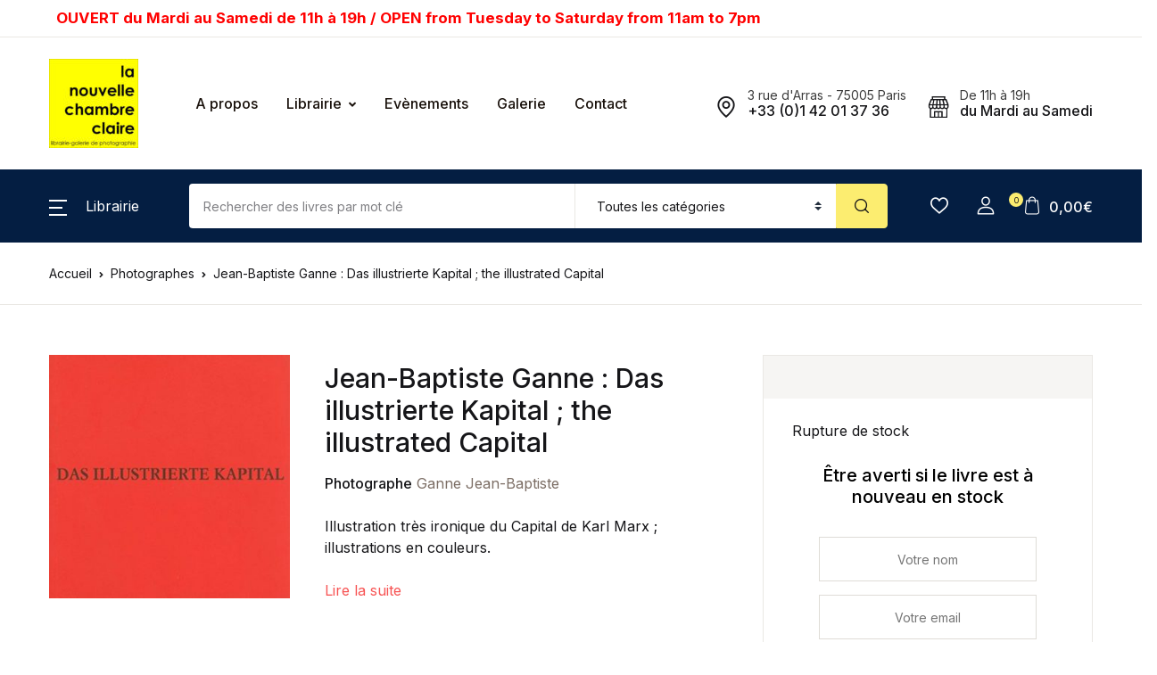

--- FILE ---
content_type: text/html; charset=utf-8
request_url: https://www.google.com/recaptcha/api2/anchor?ar=1&k=6LfCP3QbAAAAAPK8gKi_ZjWpVNbwV1xhWorEtR53&co=aHR0cHM6Ly9sYS1jaGFtYnJlLWNsYWlyZS5mcjo0NDM.&hl=en&v=PoyoqOPhxBO7pBk68S4YbpHZ&size=invisible&anchor-ms=20000&execute-ms=30000&cb=gtbrbegoqq0
body_size: 48674
content:
<!DOCTYPE HTML><html dir="ltr" lang="en"><head><meta http-equiv="Content-Type" content="text/html; charset=UTF-8">
<meta http-equiv="X-UA-Compatible" content="IE=edge">
<title>reCAPTCHA</title>
<style type="text/css">
/* cyrillic-ext */
@font-face {
  font-family: 'Roboto';
  font-style: normal;
  font-weight: 400;
  font-stretch: 100%;
  src: url(//fonts.gstatic.com/s/roboto/v48/KFO7CnqEu92Fr1ME7kSn66aGLdTylUAMa3GUBHMdazTgWw.woff2) format('woff2');
  unicode-range: U+0460-052F, U+1C80-1C8A, U+20B4, U+2DE0-2DFF, U+A640-A69F, U+FE2E-FE2F;
}
/* cyrillic */
@font-face {
  font-family: 'Roboto';
  font-style: normal;
  font-weight: 400;
  font-stretch: 100%;
  src: url(//fonts.gstatic.com/s/roboto/v48/KFO7CnqEu92Fr1ME7kSn66aGLdTylUAMa3iUBHMdazTgWw.woff2) format('woff2');
  unicode-range: U+0301, U+0400-045F, U+0490-0491, U+04B0-04B1, U+2116;
}
/* greek-ext */
@font-face {
  font-family: 'Roboto';
  font-style: normal;
  font-weight: 400;
  font-stretch: 100%;
  src: url(//fonts.gstatic.com/s/roboto/v48/KFO7CnqEu92Fr1ME7kSn66aGLdTylUAMa3CUBHMdazTgWw.woff2) format('woff2');
  unicode-range: U+1F00-1FFF;
}
/* greek */
@font-face {
  font-family: 'Roboto';
  font-style: normal;
  font-weight: 400;
  font-stretch: 100%;
  src: url(//fonts.gstatic.com/s/roboto/v48/KFO7CnqEu92Fr1ME7kSn66aGLdTylUAMa3-UBHMdazTgWw.woff2) format('woff2');
  unicode-range: U+0370-0377, U+037A-037F, U+0384-038A, U+038C, U+038E-03A1, U+03A3-03FF;
}
/* math */
@font-face {
  font-family: 'Roboto';
  font-style: normal;
  font-weight: 400;
  font-stretch: 100%;
  src: url(//fonts.gstatic.com/s/roboto/v48/KFO7CnqEu92Fr1ME7kSn66aGLdTylUAMawCUBHMdazTgWw.woff2) format('woff2');
  unicode-range: U+0302-0303, U+0305, U+0307-0308, U+0310, U+0312, U+0315, U+031A, U+0326-0327, U+032C, U+032F-0330, U+0332-0333, U+0338, U+033A, U+0346, U+034D, U+0391-03A1, U+03A3-03A9, U+03B1-03C9, U+03D1, U+03D5-03D6, U+03F0-03F1, U+03F4-03F5, U+2016-2017, U+2034-2038, U+203C, U+2040, U+2043, U+2047, U+2050, U+2057, U+205F, U+2070-2071, U+2074-208E, U+2090-209C, U+20D0-20DC, U+20E1, U+20E5-20EF, U+2100-2112, U+2114-2115, U+2117-2121, U+2123-214F, U+2190, U+2192, U+2194-21AE, U+21B0-21E5, U+21F1-21F2, U+21F4-2211, U+2213-2214, U+2216-22FF, U+2308-230B, U+2310, U+2319, U+231C-2321, U+2336-237A, U+237C, U+2395, U+239B-23B7, U+23D0, U+23DC-23E1, U+2474-2475, U+25AF, U+25B3, U+25B7, U+25BD, U+25C1, U+25CA, U+25CC, U+25FB, U+266D-266F, U+27C0-27FF, U+2900-2AFF, U+2B0E-2B11, U+2B30-2B4C, U+2BFE, U+3030, U+FF5B, U+FF5D, U+1D400-1D7FF, U+1EE00-1EEFF;
}
/* symbols */
@font-face {
  font-family: 'Roboto';
  font-style: normal;
  font-weight: 400;
  font-stretch: 100%;
  src: url(//fonts.gstatic.com/s/roboto/v48/KFO7CnqEu92Fr1ME7kSn66aGLdTylUAMaxKUBHMdazTgWw.woff2) format('woff2');
  unicode-range: U+0001-000C, U+000E-001F, U+007F-009F, U+20DD-20E0, U+20E2-20E4, U+2150-218F, U+2190, U+2192, U+2194-2199, U+21AF, U+21E6-21F0, U+21F3, U+2218-2219, U+2299, U+22C4-22C6, U+2300-243F, U+2440-244A, U+2460-24FF, U+25A0-27BF, U+2800-28FF, U+2921-2922, U+2981, U+29BF, U+29EB, U+2B00-2BFF, U+4DC0-4DFF, U+FFF9-FFFB, U+10140-1018E, U+10190-1019C, U+101A0, U+101D0-101FD, U+102E0-102FB, U+10E60-10E7E, U+1D2C0-1D2D3, U+1D2E0-1D37F, U+1F000-1F0FF, U+1F100-1F1AD, U+1F1E6-1F1FF, U+1F30D-1F30F, U+1F315, U+1F31C, U+1F31E, U+1F320-1F32C, U+1F336, U+1F378, U+1F37D, U+1F382, U+1F393-1F39F, U+1F3A7-1F3A8, U+1F3AC-1F3AF, U+1F3C2, U+1F3C4-1F3C6, U+1F3CA-1F3CE, U+1F3D4-1F3E0, U+1F3ED, U+1F3F1-1F3F3, U+1F3F5-1F3F7, U+1F408, U+1F415, U+1F41F, U+1F426, U+1F43F, U+1F441-1F442, U+1F444, U+1F446-1F449, U+1F44C-1F44E, U+1F453, U+1F46A, U+1F47D, U+1F4A3, U+1F4B0, U+1F4B3, U+1F4B9, U+1F4BB, U+1F4BF, U+1F4C8-1F4CB, U+1F4D6, U+1F4DA, U+1F4DF, U+1F4E3-1F4E6, U+1F4EA-1F4ED, U+1F4F7, U+1F4F9-1F4FB, U+1F4FD-1F4FE, U+1F503, U+1F507-1F50B, U+1F50D, U+1F512-1F513, U+1F53E-1F54A, U+1F54F-1F5FA, U+1F610, U+1F650-1F67F, U+1F687, U+1F68D, U+1F691, U+1F694, U+1F698, U+1F6AD, U+1F6B2, U+1F6B9-1F6BA, U+1F6BC, U+1F6C6-1F6CF, U+1F6D3-1F6D7, U+1F6E0-1F6EA, U+1F6F0-1F6F3, U+1F6F7-1F6FC, U+1F700-1F7FF, U+1F800-1F80B, U+1F810-1F847, U+1F850-1F859, U+1F860-1F887, U+1F890-1F8AD, U+1F8B0-1F8BB, U+1F8C0-1F8C1, U+1F900-1F90B, U+1F93B, U+1F946, U+1F984, U+1F996, U+1F9E9, U+1FA00-1FA6F, U+1FA70-1FA7C, U+1FA80-1FA89, U+1FA8F-1FAC6, U+1FACE-1FADC, U+1FADF-1FAE9, U+1FAF0-1FAF8, U+1FB00-1FBFF;
}
/* vietnamese */
@font-face {
  font-family: 'Roboto';
  font-style: normal;
  font-weight: 400;
  font-stretch: 100%;
  src: url(//fonts.gstatic.com/s/roboto/v48/KFO7CnqEu92Fr1ME7kSn66aGLdTylUAMa3OUBHMdazTgWw.woff2) format('woff2');
  unicode-range: U+0102-0103, U+0110-0111, U+0128-0129, U+0168-0169, U+01A0-01A1, U+01AF-01B0, U+0300-0301, U+0303-0304, U+0308-0309, U+0323, U+0329, U+1EA0-1EF9, U+20AB;
}
/* latin-ext */
@font-face {
  font-family: 'Roboto';
  font-style: normal;
  font-weight: 400;
  font-stretch: 100%;
  src: url(//fonts.gstatic.com/s/roboto/v48/KFO7CnqEu92Fr1ME7kSn66aGLdTylUAMa3KUBHMdazTgWw.woff2) format('woff2');
  unicode-range: U+0100-02BA, U+02BD-02C5, U+02C7-02CC, U+02CE-02D7, U+02DD-02FF, U+0304, U+0308, U+0329, U+1D00-1DBF, U+1E00-1E9F, U+1EF2-1EFF, U+2020, U+20A0-20AB, U+20AD-20C0, U+2113, U+2C60-2C7F, U+A720-A7FF;
}
/* latin */
@font-face {
  font-family: 'Roboto';
  font-style: normal;
  font-weight: 400;
  font-stretch: 100%;
  src: url(//fonts.gstatic.com/s/roboto/v48/KFO7CnqEu92Fr1ME7kSn66aGLdTylUAMa3yUBHMdazQ.woff2) format('woff2');
  unicode-range: U+0000-00FF, U+0131, U+0152-0153, U+02BB-02BC, U+02C6, U+02DA, U+02DC, U+0304, U+0308, U+0329, U+2000-206F, U+20AC, U+2122, U+2191, U+2193, U+2212, U+2215, U+FEFF, U+FFFD;
}
/* cyrillic-ext */
@font-face {
  font-family: 'Roboto';
  font-style: normal;
  font-weight: 500;
  font-stretch: 100%;
  src: url(//fonts.gstatic.com/s/roboto/v48/KFO7CnqEu92Fr1ME7kSn66aGLdTylUAMa3GUBHMdazTgWw.woff2) format('woff2');
  unicode-range: U+0460-052F, U+1C80-1C8A, U+20B4, U+2DE0-2DFF, U+A640-A69F, U+FE2E-FE2F;
}
/* cyrillic */
@font-face {
  font-family: 'Roboto';
  font-style: normal;
  font-weight: 500;
  font-stretch: 100%;
  src: url(//fonts.gstatic.com/s/roboto/v48/KFO7CnqEu92Fr1ME7kSn66aGLdTylUAMa3iUBHMdazTgWw.woff2) format('woff2');
  unicode-range: U+0301, U+0400-045F, U+0490-0491, U+04B0-04B1, U+2116;
}
/* greek-ext */
@font-face {
  font-family: 'Roboto';
  font-style: normal;
  font-weight: 500;
  font-stretch: 100%;
  src: url(//fonts.gstatic.com/s/roboto/v48/KFO7CnqEu92Fr1ME7kSn66aGLdTylUAMa3CUBHMdazTgWw.woff2) format('woff2');
  unicode-range: U+1F00-1FFF;
}
/* greek */
@font-face {
  font-family: 'Roboto';
  font-style: normal;
  font-weight: 500;
  font-stretch: 100%;
  src: url(//fonts.gstatic.com/s/roboto/v48/KFO7CnqEu92Fr1ME7kSn66aGLdTylUAMa3-UBHMdazTgWw.woff2) format('woff2');
  unicode-range: U+0370-0377, U+037A-037F, U+0384-038A, U+038C, U+038E-03A1, U+03A3-03FF;
}
/* math */
@font-face {
  font-family: 'Roboto';
  font-style: normal;
  font-weight: 500;
  font-stretch: 100%;
  src: url(//fonts.gstatic.com/s/roboto/v48/KFO7CnqEu92Fr1ME7kSn66aGLdTylUAMawCUBHMdazTgWw.woff2) format('woff2');
  unicode-range: U+0302-0303, U+0305, U+0307-0308, U+0310, U+0312, U+0315, U+031A, U+0326-0327, U+032C, U+032F-0330, U+0332-0333, U+0338, U+033A, U+0346, U+034D, U+0391-03A1, U+03A3-03A9, U+03B1-03C9, U+03D1, U+03D5-03D6, U+03F0-03F1, U+03F4-03F5, U+2016-2017, U+2034-2038, U+203C, U+2040, U+2043, U+2047, U+2050, U+2057, U+205F, U+2070-2071, U+2074-208E, U+2090-209C, U+20D0-20DC, U+20E1, U+20E5-20EF, U+2100-2112, U+2114-2115, U+2117-2121, U+2123-214F, U+2190, U+2192, U+2194-21AE, U+21B0-21E5, U+21F1-21F2, U+21F4-2211, U+2213-2214, U+2216-22FF, U+2308-230B, U+2310, U+2319, U+231C-2321, U+2336-237A, U+237C, U+2395, U+239B-23B7, U+23D0, U+23DC-23E1, U+2474-2475, U+25AF, U+25B3, U+25B7, U+25BD, U+25C1, U+25CA, U+25CC, U+25FB, U+266D-266F, U+27C0-27FF, U+2900-2AFF, U+2B0E-2B11, U+2B30-2B4C, U+2BFE, U+3030, U+FF5B, U+FF5D, U+1D400-1D7FF, U+1EE00-1EEFF;
}
/* symbols */
@font-face {
  font-family: 'Roboto';
  font-style: normal;
  font-weight: 500;
  font-stretch: 100%;
  src: url(//fonts.gstatic.com/s/roboto/v48/KFO7CnqEu92Fr1ME7kSn66aGLdTylUAMaxKUBHMdazTgWw.woff2) format('woff2');
  unicode-range: U+0001-000C, U+000E-001F, U+007F-009F, U+20DD-20E0, U+20E2-20E4, U+2150-218F, U+2190, U+2192, U+2194-2199, U+21AF, U+21E6-21F0, U+21F3, U+2218-2219, U+2299, U+22C4-22C6, U+2300-243F, U+2440-244A, U+2460-24FF, U+25A0-27BF, U+2800-28FF, U+2921-2922, U+2981, U+29BF, U+29EB, U+2B00-2BFF, U+4DC0-4DFF, U+FFF9-FFFB, U+10140-1018E, U+10190-1019C, U+101A0, U+101D0-101FD, U+102E0-102FB, U+10E60-10E7E, U+1D2C0-1D2D3, U+1D2E0-1D37F, U+1F000-1F0FF, U+1F100-1F1AD, U+1F1E6-1F1FF, U+1F30D-1F30F, U+1F315, U+1F31C, U+1F31E, U+1F320-1F32C, U+1F336, U+1F378, U+1F37D, U+1F382, U+1F393-1F39F, U+1F3A7-1F3A8, U+1F3AC-1F3AF, U+1F3C2, U+1F3C4-1F3C6, U+1F3CA-1F3CE, U+1F3D4-1F3E0, U+1F3ED, U+1F3F1-1F3F3, U+1F3F5-1F3F7, U+1F408, U+1F415, U+1F41F, U+1F426, U+1F43F, U+1F441-1F442, U+1F444, U+1F446-1F449, U+1F44C-1F44E, U+1F453, U+1F46A, U+1F47D, U+1F4A3, U+1F4B0, U+1F4B3, U+1F4B9, U+1F4BB, U+1F4BF, U+1F4C8-1F4CB, U+1F4D6, U+1F4DA, U+1F4DF, U+1F4E3-1F4E6, U+1F4EA-1F4ED, U+1F4F7, U+1F4F9-1F4FB, U+1F4FD-1F4FE, U+1F503, U+1F507-1F50B, U+1F50D, U+1F512-1F513, U+1F53E-1F54A, U+1F54F-1F5FA, U+1F610, U+1F650-1F67F, U+1F687, U+1F68D, U+1F691, U+1F694, U+1F698, U+1F6AD, U+1F6B2, U+1F6B9-1F6BA, U+1F6BC, U+1F6C6-1F6CF, U+1F6D3-1F6D7, U+1F6E0-1F6EA, U+1F6F0-1F6F3, U+1F6F7-1F6FC, U+1F700-1F7FF, U+1F800-1F80B, U+1F810-1F847, U+1F850-1F859, U+1F860-1F887, U+1F890-1F8AD, U+1F8B0-1F8BB, U+1F8C0-1F8C1, U+1F900-1F90B, U+1F93B, U+1F946, U+1F984, U+1F996, U+1F9E9, U+1FA00-1FA6F, U+1FA70-1FA7C, U+1FA80-1FA89, U+1FA8F-1FAC6, U+1FACE-1FADC, U+1FADF-1FAE9, U+1FAF0-1FAF8, U+1FB00-1FBFF;
}
/* vietnamese */
@font-face {
  font-family: 'Roboto';
  font-style: normal;
  font-weight: 500;
  font-stretch: 100%;
  src: url(//fonts.gstatic.com/s/roboto/v48/KFO7CnqEu92Fr1ME7kSn66aGLdTylUAMa3OUBHMdazTgWw.woff2) format('woff2');
  unicode-range: U+0102-0103, U+0110-0111, U+0128-0129, U+0168-0169, U+01A0-01A1, U+01AF-01B0, U+0300-0301, U+0303-0304, U+0308-0309, U+0323, U+0329, U+1EA0-1EF9, U+20AB;
}
/* latin-ext */
@font-face {
  font-family: 'Roboto';
  font-style: normal;
  font-weight: 500;
  font-stretch: 100%;
  src: url(//fonts.gstatic.com/s/roboto/v48/KFO7CnqEu92Fr1ME7kSn66aGLdTylUAMa3KUBHMdazTgWw.woff2) format('woff2');
  unicode-range: U+0100-02BA, U+02BD-02C5, U+02C7-02CC, U+02CE-02D7, U+02DD-02FF, U+0304, U+0308, U+0329, U+1D00-1DBF, U+1E00-1E9F, U+1EF2-1EFF, U+2020, U+20A0-20AB, U+20AD-20C0, U+2113, U+2C60-2C7F, U+A720-A7FF;
}
/* latin */
@font-face {
  font-family: 'Roboto';
  font-style: normal;
  font-weight: 500;
  font-stretch: 100%;
  src: url(//fonts.gstatic.com/s/roboto/v48/KFO7CnqEu92Fr1ME7kSn66aGLdTylUAMa3yUBHMdazQ.woff2) format('woff2');
  unicode-range: U+0000-00FF, U+0131, U+0152-0153, U+02BB-02BC, U+02C6, U+02DA, U+02DC, U+0304, U+0308, U+0329, U+2000-206F, U+20AC, U+2122, U+2191, U+2193, U+2212, U+2215, U+FEFF, U+FFFD;
}
/* cyrillic-ext */
@font-face {
  font-family: 'Roboto';
  font-style: normal;
  font-weight: 900;
  font-stretch: 100%;
  src: url(//fonts.gstatic.com/s/roboto/v48/KFO7CnqEu92Fr1ME7kSn66aGLdTylUAMa3GUBHMdazTgWw.woff2) format('woff2');
  unicode-range: U+0460-052F, U+1C80-1C8A, U+20B4, U+2DE0-2DFF, U+A640-A69F, U+FE2E-FE2F;
}
/* cyrillic */
@font-face {
  font-family: 'Roboto';
  font-style: normal;
  font-weight: 900;
  font-stretch: 100%;
  src: url(//fonts.gstatic.com/s/roboto/v48/KFO7CnqEu92Fr1ME7kSn66aGLdTylUAMa3iUBHMdazTgWw.woff2) format('woff2');
  unicode-range: U+0301, U+0400-045F, U+0490-0491, U+04B0-04B1, U+2116;
}
/* greek-ext */
@font-face {
  font-family: 'Roboto';
  font-style: normal;
  font-weight: 900;
  font-stretch: 100%;
  src: url(//fonts.gstatic.com/s/roboto/v48/KFO7CnqEu92Fr1ME7kSn66aGLdTylUAMa3CUBHMdazTgWw.woff2) format('woff2');
  unicode-range: U+1F00-1FFF;
}
/* greek */
@font-face {
  font-family: 'Roboto';
  font-style: normal;
  font-weight: 900;
  font-stretch: 100%;
  src: url(//fonts.gstatic.com/s/roboto/v48/KFO7CnqEu92Fr1ME7kSn66aGLdTylUAMa3-UBHMdazTgWw.woff2) format('woff2');
  unicode-range: U+0370-0377, U+037A-037F, U+0384-038A, U+038C, U+038E-03A1, U+03A3-03FF;
}
/* math */
@font-face {
  font-family: 'Roboto';
  font-style: normal;
  font-weight: 900;
  font-stretch: 100%;
  src: url(//fonts.gstatic.com/s/roboto/v48/KFO7CnqEu92Fr1ME7kSn66aGLdTylUAMawCUBHMdazTgWw.woff2) format('woff2');
  unicode-range: U+0302-0303, U+0305, U+0307-0308, U+0310, U+0312, U+0315, U+031A, U+0326-0327, U+032C, U+032F-0330, U+0332-0333, U+0338, U+033A, U+0346, U+034D, U+0391-03A1, U+03A3-03A9, U+03B1-03C9, U+03D1, U+03D5-03D6, U+03F0-03F1, U+03F4-03F5, U+2016-2017, U+2034-2038, U+203C, U+2040, U+2043, U+2047, U+2050, U+2057, U+205F, U+2070-2071, U+2074-208E, U+2090-209C, U+20D0-20DC, U+20E1, U+20E5-20EF, U+2100-2112, U+2114-2115, U+2117-2121, U+2123-214F, U+2190, U+2192, U+2194-21AE, U+21B0-21E5, U+21F1-21F2, U+21F4-2211, U+2213-2214, U+2216-22FF, U+2308-230B, U+2310, U+2319, U+231C-2321, U+2336-237A, U+237C, U+2395, U+239B-23B7, U+23D0, U+23DC-23E1, U+2474-2475, U+25AF, U+25B3, U+25B7, U+25BD, U+25C1, U+25CA, U+25CC, U+25FB, U+266D-266F, U+27C0-27FF, U+2900-2AFF, U+2B0E-2B11, U+2B30-2B4C, U+2BFE, U+3030, U+FF5B, U+FF5D, U+1D400-1D7FF, U+1EE00-1EEFF;
}
/* symbols */
@font-face {
  font-family: 'Roboto';
  font-style: normal;
  font-weight: 900;
  font-stretch: 100%;
  src: url(//fonts.gstatic.com/s/roboto/v48/KFO7CnqEu92Fr1ME7kSn66aGLdTylUAMaxKUBHMdazTgWw.woff2) format('woff2');
  unicode-range: U+0001-000C, U+000E-001F, U+007F-009F, U+20DD-20E0, U+20E2-20E4, U+2150-218F, U+2190, U+2192, U+2194-2199, U+21AF, U+21E6-21F0, U+21F3, U+2218-2219, U+2299, U+22C4-22C6, U+2300-243F, U+2440-244A, U+2460-24FF, U+25A0-27BF, U+2800-28FF, U+2921-2922, U+2981, U+29BF, U+29EB, U+2B00-2BFF, U+4DC0-4DFF, U+FFF9-FFFB, U+10140-1018E, U+10190-1019C, U+101A0, U+101D0-101FD, U+102E0-102FB, U+10E60-10E7E, U+1D2C0-1D2D3, U+1D2E0-1D37F, U+1F000-1F0FF, U+1F100-1F1AD, U+1F1E6-1F1FF, U+1F30D-1F30F, U+1F315, U+1F31C, U+1F31E, U+1F320-1F32C, U+1F336, U+1F378, U+1F37D, U+1F382, U+1F393-1F39F, U+1F3A7-1F3A8, U+1F3AC-1F3AF, U+1F3C2, U+1F3C4-1F3C6, U+1F3CA-1F3CE, U+1F3D4-1F3E0, U+1F3ED, U+1F3F1-1F3F3, U+1F3F5-1F3F7, U+1F408, U+1F415, U+1F41F, U+1F426, U+1F43F, U+1F441-1F442, U+1F444, U+1F446-1F449, U+1F44C-1F44E, U+1F453, U+1F46A, U+1F47D, U+1F4A3, U+1F4B0, U+1F4B3, U+1F4B9, U+1F4BB, U+1F4BF, U+1F4C8-1F4CB, U+1F4D6, U+1F4DA, U+1F4DF, U+1F4E3-1F4E6, U+1F4EA-1F4ED, U+1F4F7, U+1F4F9-1F4FB, U+1F4FD-1F4FE, U+1F503, U+1F507-1F50B, U+1F50D, U+1F512-1F513, U+1F53E-1F54A, U+1F54F-1F5FA, U+1F610, U+1F650-1F67F, U+1F687, U+1F68D, U+1F691, U+1F694, U+1F698, U+1F6AD, U+1F6B2, U+1F6B9-1F6BA, U+1F6BC, U+1F6C6-1F6CF, U+1F6D3-1F6D7, U+1F6E0-1F6EA, U+1F6F0-1F6F3, U+1F6F7-1F6FC, U+1F700-1F7FF, U+1F800-1F80B, U+1F810-1F847, U+1F850-1F859, U+1F860-1F887, U+1F890-1F8AD, U+1F8B0-1F8BB, U+1F8C0-1F8C1, U+1F900-1F90B, U+1F93B, U+1F946, U+1F984, U+1F996, U+1F9E9, U+1FA00-1FA6F, U+1FA70-1FA7C, U+1FA80-1FA89, U+1FA8F-1FAC6, U+1FACE-1FADC, U+1FADF-1FAE9, U+1FAF0-1FAF8, U+1FB00-1FBFF;
}
/* vietnamese */
@font-face {
  font-family: 'Roboto';
  font-style: normal;
  font-weight: 900;
  font-stretch: 100%;
  src: url(//fonts.gstatic.com/s/roboto/v48/KFO7CnqEu92Fr1ME7kSn66aGLdTylUAMa3OUBHMdazTgWw.woff2) format('woff2');
  unicode-range: U+0102-0103, U+0110-0111, U+0128-0129, U+0168-0169, U+01A0-01A1, U+01AF-01B0, U+0300-0301, U+0303-0304, U+0308-0309, U+0323, U+0329, U+1EA0-1EF9, U+20AB;
}
/* latin-ext */
@font-face {
  font-family: 'Roboto';
  font-style: normal;
  font-weight: 900;
  font-stretch: 100%;
  src: url(//fonts.gstatic.com/s/roboto/v48/KFO7CnqEu92Fr1ME7kSn66aGLdTylUAMa3KUBHMdazTgWw.woff2) format('woff2');
  unicode-range: U+0100-02BA, U+02BD-02C5, U+02C7-02CC, U+02CE-02D7, U+02DD-02FF, U+0304, U+0308, U+0329, U+1D00-1DBF, U+1E00-1E9F, U+1EF2-1EFF, U+2020, U+20A0-20AB, U+20AD-20C0, U+2113, U+2C60-2C7F, U+A720-A7FF;
}
/* latin */
@font-face {
  font-family: 'Roboto';
  font-style: normal;
  font-weight: 900;
  font-stretch: 100%;
  src: url(//fonts.gstatic.com/s/roboto/v48/KFO7CnqEu92Fr1ME7kSn66aGLdTylUAMa3yUBHMdazQ.woff2) format('woff2');
  unicode-range: U+0000-00FF, U+0131, U+0152-0153, U+02BB-02BC, U+02C6, U+02DA, U+02DC, U+0304, U+0308, U+0329, U+2000-206F, U+20AC, U+2122, U+2191, U+2193, U+2212, U+2215, U+FEFF, U+FFFD;
}

</style>
<link rel="stylesheet" type="text/css" href="https://www.gstatic.com/recaptcha/releases/PoyoqOPhxBO7pBk68S4YbpHZ/styles__ltr.css">
<script nonce="z2bSwcb7ujYQBqWdTBvBuw" type="text/javascript">window['__recaptcha_api'] = 'https://www.google.com/recaptcha/api2/';</script>
<script type="text/javascript" src="https://www.gstatic.com/recaptcha/releases/PoyoqOPhxBO7pBk68S4YbpHZ/recaptcha__en.js" nonce="z2bSwcb7ujYQBqWdTBvBuw">
      
    </script></head>
<body><div id="rc-anchor-alert" class="rc-anchor-alert"></div>
<input type="hidden" id="recaptcha-token" value="[base64]">
<script type="text/javascript" nonce="z2bSwcb7ujYQBqWdTBvBuw">
      recaptcha.anchor.Main.init("[\x22ainput\x22,[\x22bgdata\x22,\x22\x22,\[base64]/[base64]/[base64]/[base64]/[base64]/[base64]/[base64]/[base64]/[base64]/[base64]\\u003d\x22,\[base64]\\u003d\\u003d\x22,\x22TxNPNcKLwqDDqGgTXnA/wpUsOmbDvnHCnCl7acO6w7M9w4PCuH3Dp3DCpzXDn0rCjCfDmMKHScKcWBoAw4A8CShpw68Rw74BNMKfLgEUR0U1DB8Xwr7CtmrDjwrCvcOmw6EvwoU2w6zDisKkw5dsRMOwwoHDu8OEMzTCnmbDrsK1wqA8wpIkw4Q/O07CtWBfw7cOfyTCssOpEsOMSHnCukMyIMOawr4BdW87HcODw4bClQ8vwobDqsKGw4vDjMOyJxtWXMKSwrzCssO7Tj/Cg8OGw4PChCfCmsOywqHCtsKlwrJVPj/CvMKGUcObUCLCq8K3wonClj8IwpnDl1wdwpDCswwWwq/CoMKlwpZmw6QVwqXDmcKdSsOuwrfDqidUw6sqwr9ew6jDqcKtw6AXw7JjKMOKJCzDsl/DosOow547w7gQw5wCw4ofSwZFA8KXMsKbwpUMGl7DpxzDmcOVQ1slEsK+F3Zmw4sUw7vDicOqw63CucK0BMKHZMOKX0HDh8K2J8Kew7LCncOSNMOfwqXCl1XDg2/DrQvDqio5KcKIB8O1Qz3DgcKLAGYbw4zChy7CjmkvwoXDvMKcw7gwwq3CuMOGE8KKNMKvEsOGwrMQET7CqUJHYg7CmMO8ahE4L8KDwoscwoklQcOPw6BXw71fwrhTVcOFO8K8w7NFfzZuw61XwoHCucOOccOjZT/CtMOUw5dZw6/[base64]/Dtk3DnlPDpcOfwoLCnT9YCMKjwqfCggPCmnfCqsK+wpjDmsOKTElrMEjDiEUbTT9EI8ODwrDCq3hwQ1ZzdDHCvcKcQ8O5fMOWOsKmP8OjwpVQKgXDg8OeHVTDs8KVw5gCEcOVw5d4wo7CjHdKwr/DgFU4J8OEbsOdQ8OgWlfCiEXDpytUwr/DuR/Cr08yFX3DgcK2OcOyYS/DrGx6KcKVwpxWMgnCiAZLw5p1w5rCncO5wq5TXWzCvzXCvSgxw63Dkj0swoXDm19Two/[base64]/Dv8KYwphqwqspwrjCohLCq8ORVsKhwrloexwsFsO8wqUZw5jCpMOdwpx0AsKGIcOhSl/CtMORw5nDtDLCkMKsVsO0esO0IWsUUTQ2wroLw7dZw6/DljDCiisEIsOIZw7DvX8xU8OLw6LCmks3wrbChSVIfWTCt3nDumlqw4JtKsO2WSgtw4chNjtBwozCkyLDvcOsw5JpHsOZU8O9TMKUw6kRLsKow5XCvMOdUcKOw4nCrsKvK2rDqcKuw4MVJU/[base64]/[base64]/DmMKqUXRMwo7Cli1IHwrDvcOFD8Ojw53DtMKiw6tSw4LCqcKxwr3DnsKIAX7CiCpxw5TCsnfCrUbChsOhw7wWU8KUVcKcd3PCmQwzw77ClMOmwrV+w6TDl8KzwqfDsVUwNMOEwqTCs8KUw5d6R8OAeGzChMOKLyzDmcKmKMK6RXdVVHF0w5IwVUZ/TMOvTsKNw7jCisKbw7lWE8K7X8OmGCNQL8OTwojDt13DokDCsXHDs0VuH8KRQcOTw5tpw6IkwrdILSnChMKmeAjDgcKZScKhw41Uw4dPBMKow73CkcOKwqrDujfDj8KQw67ClMKrfkPCmW87XsKcwpLDhsKXwqBqLyRkPB/[base64]/[base64]/DqnEfw5RgbsOVwqY6LcOiw7nCocOCw700wp/DicOufMKFwphew7zCl3AwGcKfwpQTw47Cq37CqGDDpStMwr96R03CvlvDgC0Wwr7DoMOPTQd8w7gaKEPCqsO0w4XCmTzDlznDoSvCv8Omwr5Dw5RIw6TColjCoMKOZcKZw7NNf2tGwrwMwphjDFJVfcOfw6ZywrzDjBcVwqbCpljCo1rCiVVFwqbDucKYw6/CuSUEwqZaw7FhCsOLwoPCjcO8wpTDosKpLVNbwqXCrMKSLhXDosOdwpILw6zDusOHw7xyWhTDkMOQOlLCg8Kkw60nRBJIwqB7BMOHw43DiMOzAEdvw40kUMOCwpVOKScRw7hGZW/DjcK9QynDk24MWcKOwqnDrMOfw4DDusO1w4kpw4/Dg8KcwoJPwpXDlcOwwoHCp8ONUA0jw4bCgMKiw67CmBg5AitWw5TDq8OaEl3DkF/Dh8KreD3DucKAUsKYwoTCpMOXw4HDjcOKwrBTw5N+wrIaw6LDkGvCu1bDqVzDrcKfw7vDiQ4mw7VYNsKVecKLA8Ozw4DCgMK/U8OjwrR1EWMlBsK+M8O8w5MEwqVaUMK1wqEcVytBwo5+WMKywr8jw5rDtkpMYhjCpcOZwqzCuMOfBjDChsK0wqM1wrk+wr5fOcOdN2hcecOta8KqNsOBIw3DrVsUw6XDpHIxw6Bsw6cEw5/[base64]/Dng7DjhMEw6HCqVPCrMOSYkcdw5zDg8KUJyTCqMKGw4Y7CkTDpmHDp8KUwoTCrjkswoPCtDDCpMOOwpQkwr8Bw73Dvg0EFMKHw7HDjUABL8OBZ8KNOgrDicO3GG/CicKnw7VowpxRAA/DmsOiwq06acOMwqEmQMOpYMOGCcOCLwJ3w4g7wr9Gw5DDiH3Cqh7CvcOawo3CnsK8MMKswrHCuRLCi8O/[base64]/[base64]/[base64]/CssKEbGwiw7XCs8OUw5jCpcOHDwVOwo1Uwp/ChQwhVx/DtjXCgcOgwrnCnzNTBMKjCcOTwofDiSjCr13CvMKMAVccw7htNXHDi8Ojf8OPw5zDiUTCm8Kcw4whHG9ew7vDnsOgwqcywobCojrCnzrDgB00w63DjcKxw5HDlsOBw7XCpyk/w6AxZsKQE2rCuiDDkksDwpsxJns5GcKxwpRpXX42WlbDtC3Cg8K8OcKyYErCtCYvw7Nsw6nDmW0Uw4YMQT/CnMKEwoNRw77CrcOGQ0cAw5fDksOZw4MBDMOmwqlEw7XDjsOpwpx8w7F/w5rCusOxcjzDggfCh8O7X1sUwr1pMkzDnMKeKMK7w69Yw45fw4PCjcKew5lowrrCo8Ocw4XCpGFVTwPCrMKUwpXDlllQw6V2wqTCnHR5wrHCt2XDp8K9w51yw5DDsMOdwpwMeMOnOMO6wpLDvsKbwoBDblYCw7hYw5XCqAfCrBwSRDYsCW/ClMKrUMK+woFZKcOQScKwFSpWVcOdIBcnwqF/w5c4a8K3WcOQwqrCuT/Cny4cBsKSwr3DkxEsesK6AsOaX1Uew5HDt8O1GhzDucKqw6gYXS/[base64]/Dvl/CqMO6wrB9wpXCgzM/FH7DmMOrw58gOkYhw4Fmw4IrVsK0woDCnnkUw6MmNBDDmsK6w65pw7vDtsKXB8KPeyhYCAJ6TMO6wp/Ck8KUb0Zmw705w6PDscKow78Hw6nDqgUGw5TCkRHCnlbCq8KAw7wPw67CtcOsw6wOw43Dk8Kaw6/DgcKvEMOzD2/[base64]/DssKFwqdZPsO3w57Cj8Oow7EjVSbDtH46JlM5w6Y+wpkcwpzCvG/Dunk1LhfDjcOlbFHCkAPDl8KvHjfCvsKww4TCj8KuAldQOyF6CsK+wpEVDD3Dm09Dw5rCm098w5hyw4fDosOpfMOKw7HDqMOxMXzChMOjH8OOwrhlwq7DusKKFzvDs20Ew6TDrkscFsKRRUEzw4fCm8Ouw4rDlMKDKk/[base64]/Cp8KGwq5VwoYNayNswp5+cU7DiMOIw7PCnsKyw6HDrVrDux43woLCpcOUHMKTQi/[base64]/KV7DuH/DnwvDpVDDpsKaw55ew6HCsMOMw5VbTxXCjyzCogNPwoRaaWHCigvCpcOgw5EjHUg8wpDClsKPw4/Ds8KLGH9ew4xSwqp3OhJTTsKtUCPDk8Olw4fCuMKMwoXDh8OawrfCszLCnsOxDDfCoj01OUhEwrrDhcOxCsK9LcKoAW/DksKMw7lLZMO5Jk1ZfMKaacKzai7ChkLDgMOuw4/DrcO5TMKewq7DqMKzw5bDs102w5otw7MJIVIWYyxrwpDDp1DCnHTCrgzDghHCsm/DsgfCrsObw6Yxd1PChUdLPcOVwoAywqfDscKuwpw/wr8bP8OgGsKMwr9iKcKdwr/CosKkw616woJJw506wr5hQ8OowoBkJynCsXc5w5DCu13CgMKswpIoNgLDvStBwrlXw6MSOcO/T8OiwrU8w6VQw6kJwq1MfRDCuwPCrRrDj0BWw6TDscKQY8OWw4zDnMKVw6HDjcKVwoXDsMKxw4LDssKCMWdUe2RYwozCsTxtV8KpHsOoccOAwpMCw7vCvnl5w7IEwqFpw41lPDg6wos6UXYUEcKVPMKmBWoow7rDscO3w6vDsTw6WsO1d2HCgMOZCcKZeF/CisKDwpseHMOnV8Kyw5IAbsO2X8KIw7UWw7sfwrTDtcOIwpHCijvDlcKHw4hWPMOpY8KhI8OOEGHDscOjEwNgYVRaw59tw6rDgsK4w5UNw6DCjhk2wqjChsOfwpLDgsKGwr/CnsKNZcKCDsKVRkc8TsO9MMKaEMKOw5ADwo9/[base64]/Cs3TCqMK4wrPDmsKOf8OJMS7Cr8KvwqbDoB3Dn8OXEgzCssK/dEM0w4EKw7PCjUDDsGbClMKUw68QC3LDvlLDlcKNXcOGT8OvU8O1WgLDv3BtwppSQcODBR1kIhFHwpHCvMKpEXbDo8ORw6bDlsO5elgiQzPDosOsQMOQWjhbKU9dw4bCmRRuw4/DqsOxLTMbw7jCnsKGwrtlw7ECw4rCh0pKw5ENCRFHw6zDu8KPwpDCrGvDnSdAfsKjG8OgworDisOIw7wpL3x/eF4MSsOYUMKtMcOKAkXCisKUR8KJKMKHwqvDqx/[base64]/CpWvDvhgVFcO1fsK8V8K9EsO/A8KSYsKyw7DDkU7DrHbChcKUSXnDuGnCgsK1ccK9wqXDu8Oww5RKw47CiFgOIlDCtcKww5nDhGnDv8K8wohCOcOhF8O2EsKKw7tPw6HDqXbDqnTCuXHDjSnDrjnDm8OFwoddw73ClcOCwrZvwpZ/wqAtwrJUw7nCisKrehDDum/CrH3Ch8O2a8K8S8K9N8KecsOHAcKcBBlYQQXChsOzTMOVwrEzbRQ+EsKywq5kJcK2IMO8E8OmwrDDhsOxw4lxU8OLEzzCiD3Dp0TDsmDCv1J1wo4TZXUBVsKswpnDomXCiCAQw5rCikTDucOiV8K8wq52w5/DnsKewrcYw77Cl8K+w5R7w5h1wrvDhcOfw57ChQrDmhTCncO3cyHClMOdC8O1worCnVXDj8OZw5dTacO/w4IWFcOfUMKkwpFJPsKNw6zDpsOdWzbClEfDgUM+woUuW0lCExTDu1/[base64]/DkMOGwqgMKMKYHj16AMKZw7MLwpPCk8O/J8KPdzR6wqLDtHjDuEs4LGfCiMOIwow/[base64]/CgSTCqcOvw7PDsB7DpUwlw7BRfj4NAF9mW8KewoPDmB/CqxXDqcO4w4MWwpogwrpYfsKmb8Osw7x6Aj82OHPDp15EQsKJwpUZwpbDsMOsC8KMw5jCkcKUwqHDj8O9LMKJw7cNDcKew57CgcOiwqXCqcK6w4soVMOdL8ONwpfDqcK3woccwprDvMOEGRJ9M0VTw4ZpEE9Iw7dEw5UkQyjCh8Kpw7Exw5NlQWPChcOkUFPCsxwbw6/CjMK5Y3LDkx4dw7LDi8Knw6TCj8K8wrNRw5sOBBBSGcOgw4bCuQzCjUUXbSLDn8OvcsOywrrDjsOqw4jCuMKbw5TCvUpawqd2O8K5bMO4w7vChyQ5wqYkasKMIsOZw43DpMOJwpgZF8K5wpZRCcKmcE10w6jCscOFwqHCjQ5pVXE3b8Kkwr/[base64]/ChDpkFsKDw7nCnsOyTsKABMOWHgPDtMOBwq/DmiDCrG9gT8KGwpPDssOJw6Ziw4YFw7jCn0/DlAVwBMORw5rCgMKIM0tad8Kpw4Z+wqrDu3fCusKmTXcdw5Q6wod5TMKBSh08eMODW8K/wqDCnUIyw65pwr/Cmjk7woIEwr7DkcKzZsOSw4PDogU/[base64]/CoMK9w5LDqE4Tw4HCncKvZHILwqI2bsKJY8KjHRHChcKUw70oUGfDl8O5AsK+w4wdwqzDmgjCoiTDmB5Kw544wr3DiMOYwpwXalXDk8OCwpfDlDlZw4HDp8K+LcKHw7zDpD7DgMOIwpTCrsK3woTDqsOewr/DhVrCj8O6wrpsOw9hwqbDpMO5w5LDuiMAFwvCukAbS8KfBMOEw5rCi8Kew6lew7hUHcO1KB3CjBPCt0fCncKjZ8OxwrtnbcO/fMOcw6PCqsKgJsKRYMKGwq/DvE8UHsOpdRjDrWzDiVbDo100w78HLlTDn8Kmw5PDgcK/esORWsKQTMOWPcKzOyJAw6oycXQLwrrCvsOnLzPDg8KOKMOVw5QgwoEoBsOnw63Dg8OkeMOvQH3DosOKWVIRVRbDuF4Vw7IDwr/DkcK7YcKrRsKewr9ywpg+KlFqHCTDrcONwrXDrcK/aRxYB8KOSHsUwpx2QilFHMKUSsKSOyTCkBLCsj9ewp/CsEbDiyLClz1ww61qMhE6CcOiVMOzbW5pDgd1JMOJwozDhyvDosOBw7XDr1PChMOpwrI2BmnCgsKXCsKqdFVxw4tnw5fCl8KHwoLCgsKRw6R1cMKZw7pHWcOrJXpLY3fCpVvCrT/Do8Oaw73DtsOiwpfCi1xzNsOxGjnDicKSw6ZuY2jDhATDulzDu8KnwrnDpMOpwq1oOlbCqxTCpUJFUsKkwqXCtTjCpWfCukZqGsO2wpkkMw4kGsKawr1Pw43CgMOPw6twwpfDqHwaw73CuSjDrcOywpQSMxzCqyXDvyXCp0/CuMKlwod3wrfDk2dFCsKSVSnDtgZtHwzCkD3Dm8OvwrrDpMO1wpvCvznCmllPWcKiwofDlMOuJsK3wqBJwpDDvMOGwqIIw4oHw7N3JMOlw6xAfsODwok4w51oIcKHw79qw47DuFFcwo/Dl8Kicl3CmxFMEizCtcOAYsO3w4fCn8OKwq1MAlfDnMOpw4fDk8KESMKjInTCii4WwqVswo/CgsKBwqzCksKwd8KCwrhvwpIvwqjCoMO+axlKeH4GwrtewphewqnCjcK7wo7DlybCuTPDnsKPTVzCjsOKe8KWXsOBesOlbCnDh8KdwpcZworDmk1DCjXCgsOZw5EFaMKwZmPCthrDjV88woRQT2pvwo4pRcOAJCbCqxHCocOOw49fwqNiw4LCmX/[base64]/DuWHDu8OZAhnDucO/[base64]/DmMOdwprCjMK/W1rDjcKKwrBmwq4vH1V0RMOSdQM+wrbCmcOFEyptGyN5A8K6F8OtJF/Dtywtc8KUAMOJVAUkw47Dt8KzVcO6w7kcfEjCtTpkQx3Cu8Odwr/Dm37ChQPDsBzCpsOvETtOfMK0GglDwps3wpfCn8OeYMKGOMKleTluwpTDvm4QNcOJw5LCusKoI8Kxw7bDqMOPA10LJ8O+NsKYwrXChVjDpMKDSF/CmcOKSx/[base64]/DqzPDrzzCtwNhw6lKKcObwrvChxpBwrB9wqACbcOOwrd/Mh/DuRHDtcK6wq1ZLcOOw4pCw7N/wpFFw7dJwrMQwpzClcKXNgTDiUZIwqstwrvDsALDtk5lwqBMwoZHwqwlw5/DsXo7a8KmSMKvw7DCqcOwwrZowqfDpMOIwoLDv2UhwpYsw6fDjRHCuXHDr1vCpmPClsOjw5bDnMKXb21awpcDwo3DgkDCqsKAwqPDtDlDOHnDiMK4XksvL8KuXFk/wqjDpCHCkcKpCFvCpsO5DcO1w53Ci8OGw4HCi8OjwqzCrEUfwpZlH8O1wpAHw6wmwqfCoF3Ck8O8LwjDtcOWX3LDqcOyX0RIAMKPQcKBwp/CgsOQwqjDnXoQckvDkcKTwq19wqPDmV/CoMKRw63DusOowpw2w7zDpsKKbAvDrCtoJQTDoix7w5RyO1PDtWvCrcKsbg7DlsKJwqw7CT1VK8OuNsKxw73DhMKMwovCmmQbDG7DisOwA8Krwo5YaV7CvcKBw7HDnxA3YjrDicOrYcOSwr/CvS1gwrV6wqbCmMOVesOuw6fCuFzDkxUHw7TDjApTw4rCh8KbwobDkMKsXMOtw4HCoU7DtRfCpDBKwp7DtV7DrsOJFHQMHcONw57DmX9rfxnChsOrEsKww7zDvBTCusK2M8OwOD9pR8OkCsONSHBvc8OaHcKBwr/CmcKMwpHCvxFGw6BBw4TDjMOWLcOMfsKsKMOqNcOOeMKzw5XDnW3Cn2PDs1BBKcKUw6LCrMO5wqDCuMKDf8OGwpbDiWYTEx7CtgzDhBt3I8KNw6XDtjXCtE4yFcK1w7tvwqZNRy/CqVkRYsKQwo/Cr8K4w4UAV8KpAsKow55RwqsBwp/[base64]/CvEbCuXLDnUrDrjnCrcOBwrJxMsOvAmNtC8KCVcKAMihGAibCkDHDjsOww7LCvGh6w6o3VVgAw4pSwpJtwr/CmEzDj1UDw784RivCtcKow4HCucOSbEh8a8KJQXF/wpw1YsOORsKudsK+wqwmw47CjsKOwohVw617GcKRw6LCmybDqDBYwqbCtcOIMMOqwrxUFg7ClQPCkcOMB8OoPsOkAVrClhcbVcKowr7DpsOUw4sSwq/[base64]/DjXEzQcKfHE93JcOxV2vCi3jCksOGahDDqEcnwpd+UTY5w6PDlQrCvnx5E1M4w6zCjD0Cwo8hwq1nwq87K8K0w63CskrDiMO8woLCssK2w6dZOcOWwrkuw7YtwoEYIMOjI8Oyw5HDlsK9w6jDpzjCocOmw7/DoMK9w6RFd2kQw6vDm0vDk8KZWXp/b8OCcRBWw4LDn8Ovw4TDvHNCwpIaw75vw5zDiMKsHVIBw5bDkcK2e8KEw5JMCC7CvsOJMhwfw6BeXsKtwqDDux/DkVDCh8OqQmjDhMOUwrTCpsO8QjHCs8OSw6Rbbh3CvMOjwp9YwoTDk09HSiTDhAbCj8KIfQzDlMOZHRslYcOXF8KJeMOjwospwq/CkiZ2e8KSHcOCXMKAOcO/BiDDsRbDvUPDscKxfcONE8K1wqd6MMKPKMKqw6l4w58zAU9IPcO/dm3CjcKAwoDCucKjw5rCpcKwIMOYbMONQMO5G8OLw4p4wpTCjWzClltyJVvCk8KQe3/CvHYmW2LDjzIkwooROsKuU03CuyFnwrwKwr/[base64]/DqlLCvELDtcOYfkgwOsOkwp93wp3DqXtPw7t0wr1PM8Okw5ZuViTChMOPwp53wpVNOMOvCsOwwrpxwp9Bw65Yw53DiDjDoMOBUGnDnhJ+w4HDtsOIw5p3ER7DrsKGw6Z8wop4djnClzBrw4DClEE2wq08w53Cjx/DvMKPTh4gw6ghwp01ScOow75Dw4rDhsKGCDceKVkOZDQHKxjDp8ObK1Vuw4nCj8O/w5LDkMOLwpJUwr/CmMOFw67ChMORKWFww5tYBsOPw5nDsw/DrMOjw6c/woM5BMOcE8KocW3Dp8K5wo7DvkoXUiUyw5g4ecKfw4fCjMO5V2h/w61uLMObfVnDusK3wppwQcOccETDr8OLLsKyEX0gZMKJFQ45DwILwo3CusKFDcKIwqB4Zi7CnEvCosKgYwYWwqM4IsO0djnDh8K4Ckd/[base64]/DvcOGw7RJOHdvwp/DoMOncsOQMMKlHsK1woUkKFgQeQEfVUTDm1LCm3fCl8KtwonCpVHDhMOYYsKDVsOZFgxYwpZNMAw2wrQsw67CvcOGwrwuFHrDv8K6wo7DlkbCtMOgwqBDTsOGwqlWHMOqYTfChDFkwq4mQGzDiX3CnEDCgcKubMOaUmHDgcOmwrLDnmhuw4fCncOAwqXCuMO/[base64]/Cr8Osw6fCoh/[base64]/DtCXChMKwEsKFwqnDtMORTMOGw74ew6MVw59dFsKrw58wwrM9XFHCrkHDi8O/[base64]/BsKZAsKhw6PDnMOSwrZQfEvDvQLCjlEoA0UNw4MVwoHCpsKaw7o7W8O5w6XCiS7CqRzDiV3CocKXwoBFw5fDnsOZVsOBbsOLwqskwqcfBxbDrMOJwrzCicKRHX/Dp8K+wr/Dmhw9w5Q2w58Kw55XKlZHw4LDhMKJTCFhw5oKdjRaeMKlQ8OdwpI7WEbDosOkflrCvF01cMOYfVDDisOTX8OsCzVgYl3CrcKyQH9bw43CvwTDisOWLR/[base64]/IHPDjRrCkMOywqpIwqPDiH/Dt8OVPMKYHCEZX8O5RcKtOCzDuXjDoHNLZsKzw43DlcKKwqfDhg7DtcOzw5fDpF7Cl1tmw5YSw5E3wotrw7bDh8KGw4bDjsOJwpQ6Uw4tejrCk8KxwogHacKjdkkxw6o1w4nDtMKTwp4/w6ZKw6rCh8O+w4fCssOew4omemzDp0/CvQ4Lw40jw4xew43DmmATwq4nY8KxScO4wojCrxZ1cMO0OMKvwrJhw55zw5RAw6DCoX8CwrRzEjBebcOEeMOcwo7DuXEDXsObOXVlJ2VQIRA4w6TChMOvw7ZMw6FASTNOQMKrw7dIw5ACwpjCmghYw7HCmWwawr/CgTk9HC85dwdvbTRSw6cCV8KpYcO1CxLCvQbCtMKiw4o7aRvDm0JWwpHCpcKCwpnDscKvw6LDt8OIw64Dw7PCugXCksKpV8O2wrhuw5NEw7ZeGMO5VE7DvQlvw43CqsO4Z3bCiTxcwpQhBcKow4DDoFDCscKpMw/DpMKaAE3DusOFLw3CnAHDu2wMcMKQwqYOw6rDlCLCg8K/wqXDpsKkeMONwrlGwrvDtsOswrJHw6fCtMKDU8Oew64+fsOiWCJ6w6LChMKJwqcuNFHDplrCpQIVfwdow5XCgcKmwq/[base64]/ChsKpwp/CuRXDtsOKAk9QVFfChk91woJbwr12w6fDpWF2DcK1ZMKxK8OAwo56TcOyw6fDusKPAEXDk8Kfwq4rN8K8RUhfwqhMAMO6Zg0CWH8Ow7kZaRJobMOpY8OFR8Kiwo3DkMORw55Aw50RW8OZwqggalkDwr/DuCsfFcObUW4rwpjDm8Kmw6JJw5bCocO8RsKmwrfDlTzDksK/dcOKw7fDjlrCkA/[base64]/Dk8OWw53DrzUWRsKswpF8w7M1PMORCsO1RcK8wpwPLcOTAcKxS8OLwoPCi8KhYh8WUhxtLBlQw6h7w7TDtMKrZ8O8bTfDhMKLT0k6HMOxGMOQw5PChsKpZgJSw6nCswXDgXHDv8OTwrzDkUZDw7svODzCom7Dn8Kswrt4KQ4XJQLDjWDCrR3CpsKaW8Kyw4DCn3d/wobCicKVEsKhUcO/w5diOMOzN10pCsKGwrRFIQxdJcOaw40JIWVJwqDDv0kdw5zDgsKNE8Oee1XDk0cQS0jDiRtoXcOuScK6NMOow5jDq8KSDxIkW8KcTzXDiMKXwodiZggnTsO2Ewp0wqzCp8KDb8KCOsKiw7LCm8O4N8KeY8Kbw7PCgMO9wqxAw7zCoCl1agZ/[base64]/CicO9VXsLwqXDq8ORwq11w5XDlMKDw4IZwo7Cu1zDmkJzOjNaw5cUwpvCmm3CpxDDgWNpRXE6fsOqPMO/wo3CqBDDtBHCqsOgfxsAfsKLegFiw4xHAlQHwqMFwpTDusKrw4nDucKGVTZrwo7Dk8K0w446AcK3H1HCi8KiwoZEwpELTGTDrMOgDGFpdQ/[base64]/XynCucKiwocpYMOvNgl8OXVBwrN4wpXCgMOIw6/[base64]/Dt8OiworCojbDmMOJw7Q9L8O7WMO2QCLCmBLCuMKxMQrDr8KMJMKINUjDjcOwBBw0w7XDssOPPsKYEkrCvGXDvMK2wozDhGkiZm4Dw6kaw6MKw6zCvX7DicKAwr/Cj0EyXAYrwoBZLRViVgrCssOtZsKcGUNlDhvDlcObZ1LDs8KJVRrDpcOdPMO4wrM9w7ouUQjCrsKmwr/CpsOTwrzDqcK9wrHCoMOxw5zCksOudMOYSDjDgGrCnMONRMOnwpAyVi8TLDjCpyo4eT7CqD8kwrYIRU0ICcOcwq/CvcO2wprCmnvDrmfCgmNnZ8OLf8KowpRSPj7Cq0BMw7VRwoLCr2V9wqvCliXDoHIcGC3DoT7Doid7w5wnUsKzKMOQAkXDvsOswoDCnMKZwr/DvsOSBMKVXcOzwoYxwrXDocOFwpQ/wq7CscKcVyvDtg4xwr/DuTbCnVXDmsKCwo04woTCvErCpFhNL8OiwqrCkMOIM13DjcOnw6FNw6bCqj/DmsOqUMONw7fDh8KYwqRyF8OOIsKLwqTDimXCgMOEwo3CmB7DkTAEX8O2Z8KTBMKMw4Y2w7LDuhMxS8Ozw63CqQoQFcOxw5fDvcOeO8OEw6DDrsOMw4VsWXhJwp4BDMOqwpnCpyRtwrPDqlPDrgTDuMKTw6spRcKOw5tkLhtmw7nDinQ9DmdNQ8KRbsOccFfCtU/CvXkLIR4Aw6rDlSIPFMKMDcOOeRLDi0hSM8KOwrEHQMO/wr1KWcKxwrLCqGQVf1NCNB4uR8Kpw6vDpsK1ZsKzw4hJw4PCpBfCmSZzw6jCgWHCicOCwocEwqnDl0zCrxNMwqc/w6zDjys2wpwcw7zCjGXCjihMDWpzYR1aw5DCpsOUKMKXXD8qZMOlwqHCl8OGw7DCq8O8wowrfiTDgSIPw4UIRcOYwpDDj1bCnsKJw4wmw7TCpcKCUw7CvcKSw4/DqVEnFjbCt8OgwrJyWGNDbMOVw4/CnsKTJ3EuwrfCv8OMw47CjcKBwq8bF8OzW8OQw5wzw7PDv2l+SiRPRcOlRV/CssOpejpcwrTClcKbw75MJyfCgA3CrcObCMOfRwbCoRdvw6AMTnrDk8OQW8OOLmRlO8KGClEOwpw2woDDgcOoYwzDukdXw4fDhMO1wpE9wrnDrsO8wq/[base64]/DcK/[base64]/Li0iUMKTwoJ7w4Zvw4ZDcAUGa8OOwrpPw6fDkcOvMsOYX1BmUsOebBFFUC7DisKXF8OpBMOLecKpw6bDkcOww5sbw6IBw5rClWZveV9gwrbCjsKmwqhgw4Q0XFYDw73Dln/Dk8OCbFrCgMOfw6LCkCjCsXLDs8OvKMKGYMOiX8KjwpNgwqR3GmPCocOccsOyOCZ+GMKbLsKFw7/CrsKpw79Ban7CrMOkwrkrZ8KMw6fDu3fDoU53wokXw5ArwoTCoHxjw5LDn1jDnsOuRX5IFFcPw63Drxksw4hnZjpxeBxUwrNJw47CtiTDkQ3CoXdZw4UYwo4Fw6x1BcKEAkLCjGzCisKyw5RvOFR6wo/Cqy1vccOpaMKCDMKpOQQOd8K2YxNYwqU1wotlUsKEwpvCscKcYcOZw4jDvDR8annCp1rDhsKnckXDqsOxYitSZ8Okwr8tEn7DtGPCoADDg8KJLH3CjsOew7oVKjdAFkjDn1/CpMOvC25Sw4hcfTLDv8KRwpVbw5UmbsKdw44HwpDCksOjw4UIK3t2Sg3Dm8KgCk/[base64]/CocKdwrQ8w63CokvCtBV5KWwDGCTCjsKzwrh9wq/DmhDDlMKawphew6/CjcKWJ8K7NcOjGRbCpAQAw6fClMOTwo/DucO2PMKmeRBAwqJfGFfDj8O2wrFmwp/[base64]/Dpwxlwp8Rc8KSwrIqF8O5woMIw7hyaMKuAlU4CsOCP8O5QBs1w6p8PmDDnsOQDsOuw6rCrx7DnmTCjsOfwovDhV9gTcK8w4PCtsKSb8OhwoVGwqvDrMO/VcKUY8Oxw6LDksOyPhEuwqY/[base64]/DncKnYX/Dp0x/wofCvTFDOW7DnipjwrvDsAYHw5TCi8OTwpbCoCPCrRfDmGNbegsWw4jCqz4Gw5rCnMOjwo/Dl14uw70EGQvCqh9aw6HDhMOVLzDCicOYbAvDn0LCs8OxwqbCtcKgwrDDnMOJVmzCnsKlPC0xL8K7wq3DlRw0QngjacKMDcKUdHHCrlTCp8OQdx3DisOwKsOeesOVwrdqGMKmfcO9G2IoGcKLwr8XekvDuMO0W8OFDMObe0LDscOtw7DCvMO1I3/DpA1MwpInw7XCgMKrw6ZJwoZWw4jCj8OxwpIqw6UBw7wEw7fDmMKZwpjDnADCp8O4PDHDijvCvDzDhjzCicOcOMK8HcOSw6bCn8KyRC3Cg8OIw6IfRUHCl8ORT8OUDMOzPMKvTE7CjFXDvTnCt3IhHnFGd3wswqofw5LCtAbCh8KPSG4OGRfDnMKow5Quw4McbV/CpsO/wrPDmsOew5XCoxbDoMOPw4sGwrrDusKKwr9qKQLDv8KPYMK2OsKhU8KVH8KwacKhIwdVWT/Dk1/CjMOLEX3CmcK3wqvCg8ORw73CqkHCtwsaw4HCumYpeA3DhWcww4vCiT/CiTQ4IwPDjAtoVsKlw6QiemnCo8OiNcORwr/CgcKAwpPCqMOBwoY9wrpBwrHCmSIuP2MAI8OVwrVww5ZdwocVwrPCl8O6HcKGA8OsX1lKfiscwrp4MMK0SMOgbcOdw5cJw4Ayw5XCkAlRXcOcw4TCm8OswoQJw6jCiHrDt8OMZsKQOEQ6WG/CtcKow7nDgsKbw5XCsGbChHcXwqtFasKiwqfCvRfCr8KzccOWVAfClsKARUR+wo3Dj8KuQlXCrxA+wrbDqFQjNUN5AUZXwoR/OxJKw6rCuCBNdUXDo3TCs8OYwopxw7PDksOLScOdwr04w6fCrQlAw5PDgXvChAx/w7RHw6BObcKAUsOQC8Kpwrg7wo7CnGkjwpfDkB1NwrwFw7hrH8O6wposL8KHLsOPwp51KcKfBFPCqx/CrMKXw5MhMsKnwoLDnl7Dq8KccMOmJ8KmwqUDJ2NLwrRswpDDsMK6wqVTwrcpNllfByjCjcKHVMKvw53Cq8KNw5tfwoszKsKkRGLDo8OjwpzCi8Omw75BEcKxYCjCtsKPwrjDvyZmHMKNHw/Don7CsMOfJngcw5prO8OOwr3Dl1BkCX9LwpLDigXDl8KSw57CuCTCr8OUKy7Ds1s9w7FGw5DCt0/CrMO/wofChsOWRl4lAcOITW88w6rDhsOmIQ0Cw6cvwp7CiMKtQEYYK8OIw6oBAcKNFDYtw47DqcKBwoNhbcO/YMKTwoBtw7FTXsO9wpgUw5/CkMKhKm7CnMO+w4J8wp88w4/Dv8KjOQ9WHMORGMKEEHTDhTbDl8K6wo8Xwo56wofDm0kgZXLCicKowqrDlMKVw4nCinkfNEhdw4sEw4rCl0JpK1PClGPDm8Oyw4rDlnTCtMO7CG7CvsKIaTHDscOUw6cGdsORw5/Cm3TDvMO7OcKJe8ORw4bDvkjCi8K/dsOSw7PDnihSw4twRMOZwpvDhEMgwpkYwobCq2zDlQ8rw6jCmW/[base64]/CvsOswqRISMKNYWQsw7HCicO1w4Vvw5vDhcKBb8OUPBRhwopCB11VwpE3wpTCgB/DjQ/[base64]/CnxnDtwvCuMK4BcOswrM+WsO/worCvWPDlSEDw7fCvsKgeXQrwonCrFkxRMKqCyrDksO5O8OtwrgEwokSwqEXw4bDmyfCg8Kmw40Xw5rCkMKUw6tMYivCujjCo8Obw71Gw67CqUnCscOCwqrCq38GbMOWwqskw6oqw403P2PDhygoLDfDqcOpwo/Cgjobw7kGw4cPwqjCvcO8fMONPHvDmsO6w5nDucOKCMKLQhLDjRtmZ8KmI2l1w5zDmFTDvcOawpxlFDI2w5ZPw47CosObwqLDq8K2w7QlAsOAw4oAwqfDlcO+DMKKwoQtbQ3CpDzCs8K+wqLDj2svwpBzW8OkwofDhMK1ecOiw5drw63Cpl41OTYBJlgUPH/CmsOgwrxDdlbDscOXEhPCn2BkwoTDqsKnw5nDqsKcQ0F8FStOMAwQNX7CvcOXJAZawoDDhwfCqcOGLV8Kw7YJwpQAwoPDtMOTwoRBRwYNJcOJfHYFwowNIMObJBzDq8Oww4NWw6XDpcONO8OnwofCj0LDsUNlworCp8OIw7/Dtw/CjMOHwqnDvsOVI8KFZcKuK8K/w4rDpsOHSMOUwqvCgcOVw4kiakbDuibCoEFtwoBYD8OIw75pIcOuw7UHb8KYPsOIwosIw4JIVQjDhcKWfWnDrgjCokPCuMKQJsOywog4wpnCnRxuND4Bw69/w7Y7esK5I0LDlx4/Y23DlcOqw5leQcO9Y8K9wpJcVcOQw4JALVAlw4bDmcKYMnDDosOgwqDCncOqUQwIw4pbNEAvCxjCpgpFc3VhwoHDjmUscFNySMOUwqPDscKlw7jDpWJ1HS7Cl8KiP8K9BMObw7/DvT0Kw5k/b0HDrQ48wqvCqHAHw5jDvwvCn8OFesKxw7YTw7RRwrgAwqpCwpljw6DDr20UCMOBZMO1KwzCm3PCgzk8CDESwppjw4QZw5Ipw5tow5XCjMK+UsK5w7zCgjFJw6gYwr7CsgUGwqxqw7fCn8O3MFLCvR5QJcO/wpZ+w4s4wrrCtVXDmcKaw6IzNkZ/wrABw65UwqgUN1QwwrPDqMKgDcOsw4jCsDk/wrggeTx3wpXCmcKEw6YRw4/DiwxUw4XCiCcjasOhXMOHw6bCt2BbwrDDiwMODH3CjDwTw7Iww4TDjC1awpgyDA/CvcK/[base64]/[base64]/Dr8OkZQB3MMOWwrk4TjAGw5YsZn8GGsK9NMOrw57CgMOtLElgJDsBecONw6Uew7N8LCbDiysHw4bDszEVw68Xw4jCthwfX1nCpMOEw45uKcOzwpTDsVTDkMOlwp/DpsOzWMOUw4TCgGQwwpFqXcKDw6TDqsOrNn4aw6/DuCPCg8OUMQ/[base64]/[base64]/DhhwkQsKvwqDDiMO/f3TCqERCwowiw7Ydw4/ClUQEay7DtcKSwolewqbDv8KwwoRSa0E4w5LDmMOuwpXDgsKnwqcWG8KGw5fDqcKNF8O7LcOYVRtRAcKZw6XCpjwtwqfDlkk1w4Zkw43DqjdWXsKUCsKIHsOOasOMw7tfL8OcGSvDiMKzMsK9woZae0vDmcOhw63CphvCsis0X11KNUlwwp/Dq0jDlzzDlMOxcjfDvhfDq37CiRPCi8KRw6UAw4M8KUxbwrLColptwpjDhcOIw5/[base64]/DpxLDlMOLfiU6ecOacXomQHrColcsFnPCrVhvXsOowp87XmYYTDTDpcKAHU1fwpHDqg/[base64]/w7zDmsKDDcOLwozDlcK5FsKPHF/[base64]/DsxzCrTwGw7J6w5/Dr0jDpMK9cwLChFPCjcKEw6fCocKUS33Dt8Kmw7t+wqrDq8K7w5HDtzpEFDwBw5R8w4ArDlLDlBsOw7HCksOwFhExA8KAwobCk3sowqNRU8Oywo8rbHPCvlvDlsOUVsKmeU5MNsKawqZvwqLCvx92KEUfJyRNw7fDgncVwoYDwq1hYRnDjsOsw5jCsDg/OcKAO8KFw7Y9AUJQwrtNG8KAYMKoZm1XDjTDsMKKwqTCl8KTXcOMw6XCig0awrHDuMOIWcKbwowxwoTDgBxGwqTCsMOiWMOBH8KXwrTChsKBGsKywrtiw6PDj8KjMDg+wprChHlKw6BaKnZlwoXDsW/CmnXDoMOZWTvCh8OAWHtsPQt2wrMmDjkWVsOTf1wBK15nMjZnZsKHDMKqUsKKIMKtw6YsE8OIJ8O1fEHDjMO/PgzCgSrDu8ORbMOraGRNfcKlbg/CucOlZcOnw4BYT8O+LmjDrn5zYcK6wrPDrHHDgMKlTAReHBvCqQtUwpc1eMKow6XDvAwrwphBwpHCiBvCimfDukjDlsKhw5tbCMKkB8K1w5ZxwpvDqUvDqMKKw7nDrsOcDMKDU8O/PHQRwo3CtzfCoivDiVBQw4NEw4DCu8Ofw7NQM8ONWcOPw53DhcO1JcO0wpnDn0LCr3rDvA/Co0IpwoNSeMKUw7t6YVIww6DDhAVEYzDCnCXCgsKyMlh1w7fDsRXDkVdqw7xLwr/[base64]/DkMOuccKzwpnDnsOfw73DjsOGw5jDkmnCvcOvOMO3cBTCvcOkK8OGw6IDB01yMcOlQcKGaRYbUW3DgMK+wqPCsMOpwqMuw49fHzbDgSTDvl7CrcKuw5vDgUpKw6ZlCmY9w4fDpGzDqSl/WG/DqTULw57DoBvDpsKYwpXDrSrCjsOaw6hqw6oKwrBZwoDDscOww5jCsh9IEEdbRAYOwrDCnsOmw6rCqMKuw7bDs27CtRE7Si5vEsKwBmbDowZZw63Ck8Kle8Obwrx0HsKVwo/Cn8KzwpUDw7/DlMOqwr7DkcK5E8KBcg/DnMKWw6zCkGXDqinDhcKwwrDDmDtMwqoQwqlEwrTDg8OZIDREZlzDsMKmCXPChMOpw4DCm3k+wqvCjErDnMKBwq3DnGLCmigSWWc4w5TCs0HCulZ/VsOTwrQaGj7DrBRPWcKew4jDk09dwq7Cn8KJST3CmTHCtcKAQsKtZ0XDosKaOColG1wfdzNUwonColHCoC1wwqnCtDzCkRtZC8OGw7vChnnDsicFwrHDpsKDYR/Cs8KlX8O+EwwjQy7CvQVKw75fwqDDuSPCrHU5wrXCq8KfUsKBKMKvw47DgcKnwrhzCsOWKsKiLG/CtgnDh1wsDSvCs8O+wowobip7w6fDrWkoVg7CoXhHHMKkXk16w53CkDzDpl0nw6QrwqhQOG7Ds8OCJQoSTTMBwqDDpzsswojDjsKcAnrCj8OTwqzDo2/DsnHCisKZwrnCmcKbwp0XcMOIwpfCiEXDo2DCqXjCqTFgwpU3w7LDpz/DtDEOKMKRZ8KQwoFGw71MFELCmDpjw4VwIsKjGlkS\x22],null,[\x22conf\x22,null,\x226LfCP3QbAAAAAPK8gKi_ZjWpVNbwV1xhWorEtR53\x22,0,null,null,null,1,[21,125,63,73,95,87,41,43,42,83,102,105,109,121],[1017145,826],0,null,null,null,null,0,null,0,null,700,1,null,0,\[base64]/76lBhn6iwkZoQoZnOKMAhk\\u003d\x22,0,0,null,null,1,null,0,0,null,null,null,0],\x22https://la-chambre-claire.fr:443\x22,null,[3,1,1],null,null,null,1,3600,[\x22https://www.google.com/intl/en/policies/privacy/\x22,\x22https://www.google.com/intl/en/policies/terms/\x22],\x22E6oPHx59d+5SBRV1uVKERaKR6r8mCEhTuZZkaPHXmmc\\u003d\x22,1,0,null,1,1768906674342,0,0,[163],null,[175,197],\x22RC-DEz8w_osc985NQ\x22,null,null,null,null,null,\x220dAFcWeA6TlTPy4deogWb-N_YTNYpV0g_JMaHfTvpuPO0ytvKeLotKb5b0XV54nEeinYWXLg1NKIpq_b2iSJUi9hKdwJyebImO-A\x22,1768989474200]");
    </script></body></html>

--- FILE ---
content_type: text/css
request_url: https://la-chambre-claire.fr/wp-content/themes/bookworm-child/style.css?ver=1.0.6
body_size: 1977
content:
/*!
Theme Name:         Bookworm Child
Theme URI:          https://demo4.madrasthemes.com/bookworm/
Author:             MadrasThemes
Author URI:         https://madrasthemes.com/
Description:        Clean and Modern Bookstore WooCommerce Theme
Requires at least:  5.0
Template:           bookworm
Tested up to:       5.5
Requires PHP:       5.6
Version:            1.0.6
License:            GNU General Public License v3 or later
License URI:        https://www.gnu.org/licenses/gpl-3.0.html
Text Domain:        bookworm
Tags:               e-commerce, two-columns, left-sidebar, right-sidebar, custom-background, custom-colors, custom-header, custom-menu, featured-images, full-width-template, threaded-comments, accessibility-ready, rtl-language-support, footer-widgets, sticky-post, theme-options, editor-style
*/



/******* general */


a:hover {
	
	color: var(--secondary-gray-1090);
	
}

.btn-dark, .woocommerce-MyAccount-content .button, .single_add_to_cart_button {
    background: var(--yellow);
    color: #000;
}

.hide-this { display: none; }

/******* Header */

.topbar__nav a {
    color: red;
    font-size: 1.2em;
    font-weight: bold;
}

.site-branding a img {
    width: 100px;
    height: auto;
}


#menu-main-menu li.active a {
	
	color: var(--secondary-gray-1090);
}

.masthead .text-secondary-gray-1090 {
    font-size: 1em;
    color: #3c3c3c !important;
}

.grecaptcha-badge {
    display: none !important;
}

/***** Sidebar */

.woof_block_html_items ul {
    padding: 0;
}

.woof_list label {
    font-size: 14px;
}

/***** home */

.u-slick__arrow-inner--right {
    margin-right: 0 !important;
}

/***** Products list */


.woocommerce-ordering .bootstrap-select:not([class*=col-]):not([class*=form-control]):not(.input-group-btn) {
    width: 320px;
}

.chosen-container-single .chosen-single {
    box-shadow: inherit;
    background: #FFF;
}

.woocommerce-loop-product__thumbnail {
    min-height: 170px;
}

.woocommerce-loop-product__header {
    min-height: 220px;
}

button.woof_reset_button_2 {
    color: #161619;
    background-color: #fced70;
    border-color: #fced70;
    -webkit-appearance: none;
    display: inline-block;
    font-weight: 400;
    text-align: center;
    vertical-align: middle;
    cursor: pointer;
    user-select: none;
    border: 1px solid transparent;
    padding: 0.5rem 1.2rem;
    font-size: 1rem;
    line-height: 1.5;
    border-radius: 0.25rem;
    transition: color 0.15s ease-in-out, background-color 0.15s ease-in-out, border-color 0.15s ease-in-out, box-shadow 0.15s ease-in-out;
}

.products .product__add-to-cart-icon {
    
    display: block;
}

.products .product__add-to-cart {
    
    display: none;
}

.products .outofstock .product__add-to-cart {

    display: block;
}

.products .outofstock .product__add-to-cart-icon { 
    display: none;
}


.crop-text-2 {
    
    max-height: 60px;
}

input.cwg_popup_submit {
    display: none;
}

li.product p.stock.out-of-stock {
    position: absolute;
    right: -10px;
    color: #FFF;
    font-size: 10px;
    text-align: center;
    background: #716d6d;
    padding: 10px 6px;
    border-radius: 50%;
}

li.product p.signed-book {
    position: absolute;
    left: -10px;
    color: #FFF;
    font-size: 10px;
    text-align: center;
    background: #E10098;
    padding: 10px 6px;
    border-radius: 50%;
}

/******** Products */

.single-product .summary__inner .d-flex {
    /* display: initial !important; */
    /* clear: both; */
    display: block !important;
}

.single-product .summary__inner .d-flex ml-2 {}

.single-product .summary__inner .d-flex .ml-2 {
    margin-left: 0 !important;
}

.product .woocommerce-product-gallery__image a {
    cursor: zoom-in;
}
/**
.outofstock p.price {
    display: none;
}
*/

.cwginstock-subscribe-form .panel-primary {
    border: 0 !important;
    box-shadow: initial !important;
}

.cwginstock-subscribe-form .panel-primary>.panel-heading {
    background-color: transparent !important;
    color: #000 !important;
    border: 0 !important;
}

.cwginstock-panel-heading h4 {
    color: #000 !important;
    font-size: 20px !important;
}

input.cwgstock_email, input.cwgstock_name {
    display: block;
    width: 100%;
    height: calc(1.5em + 1.688rem + 2px);
    padding: 0.844rem 1rem;
    font-size: 0.875rem;
    font-weight: 400;
    line-height: 1.5;
    color: #7c6e65;
    background-color: #fff;
    background-clip: padding-box;
    border: 1px solid #dfdcd7;
    border-radius: 0;
    transition: border-color 0.15s ease-in-out, box-shadow 0.15s ease-in-out;
}

input.cwgstock_button {
    display: inline-block;
    font-weight: 400;
    color: #161619;
    text-align: center;
    vertical-align: middle;
    cursor: pointer;
    user-select: none;
    background-color: transparent;
    border: 1px solid transparent;
    padding: 0.75rem 1.2rem;
    font-size: 1rem;
    line-height: 1.5;
    border-radius: 0.25rem;
    transition: color 0.15s ease-in-out, background-color 0.15s ease-in-out, border-color 0.15s ease-in-out, box-shadow 0.15s ease-in-out;
    background: var(--yellow);
    color: #000;
    border-color: #161619;
    border-radius: 0;
}

input.cwgstock_button:hover {
    color: #fff;
    background-color: #040405;
    border-color: black;
}

.single-product__content .onsale {
    display: none !important;
}

.woocommerce-notices-wrapper .alert.alert-success a {
    float: right;
}



/**** Checkout */

.validate-state.validate-required {
    display: block !important;
}

/******* Footer */

div#social-newsletter {
    margin-top: 20px;
}

div#social-newsletter a {
    display: inline-block;
    cursor: pointer;
    padding-right: 20px;
    width: 80px;
}

div#social-newsletter a img {
    width: 100%;
    height: auto;
}

.left-newsletter {
    float: left;
    width: 270px;
    margin-right: 10px;
}

.right-newsletter {
    float: right;
}

.left-newsletter a {
    color: #FFF;
    text-decoration: underline !important;
}


.left-newsletter label {
    font-size: 12px;
}

a.footer-logo-link.d-inline-block img {
    height: 180px;
    width: auto;
}

.site-footer_v7 .widget *, .site-footer_v8 .widget .textwidget {
    font-size: 14px;
}

/****** mobile */

@media (max-width: 768px) {

    ul.nav.d-flex .d-none {
        display: initial !important;
    }
    
    .topbar.border-bottom.d-none.d-md-block {
        display: block !important;
    }
}